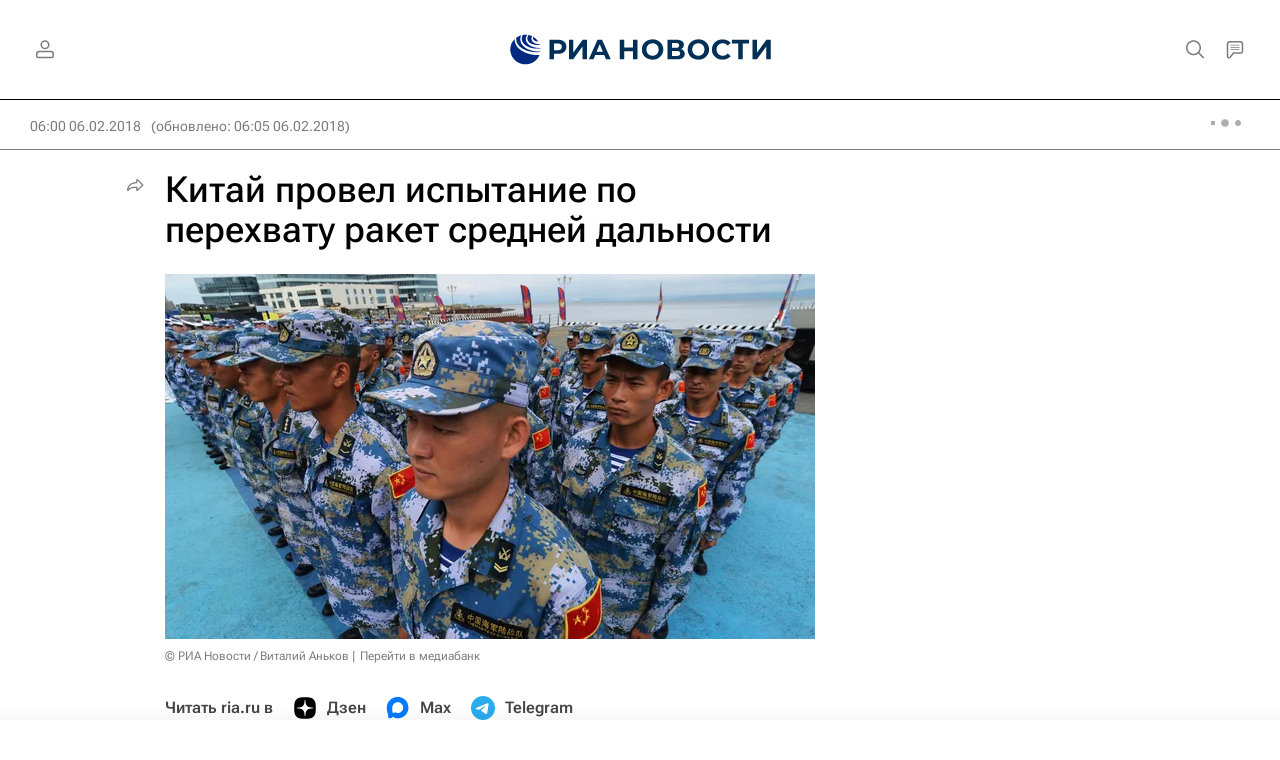

--- FILE ---
content_type: text/html
request_url: https://tns-counter.ru/nc01a**R%3Eundefined*rian_ru/ru/UTF-8/tmsec=rian_ru/56943846***
body_size: -71
content:
6EED710F696B503BX1768640571:6EED710F696B503BX1768640571